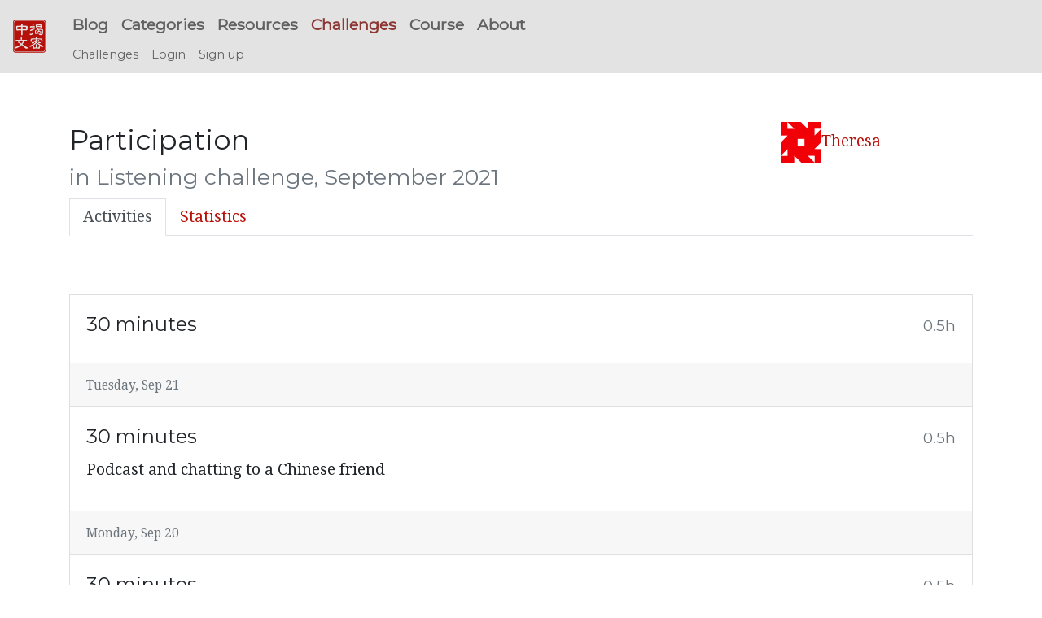

--- FILE ---
content_type: text/html; charset=utf-8
request_url: https://challenges.hackingchinese.com/challenges/91-listening-challenge-september-2021/participations/4420
body_size: 3043
content:
<!DOCTYPE html><html><head><meta content="width=device-width, initial-scale=1.0" name="viewport" /><title>HC Challenges | Building language skills through daily practice and</title>
<meta name="description" content="Hacking Chinese Challenges - building language skills through daily practice and friendly competition!"><link rel="stylesheet" media="all" href="/assets/application-94e51f417a2391434308739b1ca34e5b7c5ea4583466e76a546f03562ddae47c.css" data-turbolinks-track="true" /><script src="/assets/application-57e0d652690c7b7f21a1b1b44dced0d887c6cbcab315eaeecd4eda25ef190ba9.js" data-turbolinks-track="true"></script><meta name="csrf-param" content="authenticity_token" />
<meta name="csrf-token" content="X6ykAzv9b+UrBLCKpiSjsjni3aMGjpYe7u+C8MtzJkEOeZszqsqmQ/qaZnlliiQVJBfjDMZqlLcHXeYRHGBSxA==" /><link href="//fonts.useso.com/" rel="dns-prefetch" /><link href="//fonts.googleapis.com/" rel="dns-prefetch" /><link href="/assets/favicons/icon-43e3de26035e9914ca4f8de61edaf8de36dd7c3f58b97518db7101f41141f325.ico" rel="shortcut icon" /><link href="/assets/favicons/icon57-3e3a99d07411622982819f729a37d121916e5e7cb0b6b6202161f705fcedc9c4.png" rel="icon" type="image/png" /><link href="/assets/favicons/icon57-3e3a99d07411622982819f729a37d121916e5e7cb0b6b6202161f705fcedc9c4.png" rel="apple-touch-icon" sizes="57x57" /><link href="/assets/favicons/icon72-7299b75f0efad6938f6f2c18c3fd8b4cced84c34acdb3a7b873253364a3c96a9.png" rel="apple-touch-icon" sizes="72x72" /><link href="/assets/favicons/icon76-e81b49780f779da0b5c48ec2e0a2b59109c5572bef1796ef7bfce248c6fff510.png" rel="apple-touch-icon" sizes="76x76" /><link href="/assets/favicons/icon114-1312034a939279da594654f8278dd760bffc858362d63d77037fa389c95e6a7a.png" rel="apple-touch-icon" sizes="114x114" /><link href="/assets/favicons/icon120-7984f986a134cf24977393b95f1aef6728ad04f760f30280cdcb96bb736b892e.png" rel="apple-touch-icon" sizes="120x120" /><link href="/assets/favicons/icon144-eecf7ddbad30024af91bae3534119f56056ba780026cbc3dea356921b75f51d6.png" rel="apple-touch-icon" sizes="144x144" /><link href="/assets/favicons/icon152-0db94686e690e30e6a1535b40c47c0ecf936468ddfe04318b4aaeb80e8985a02.png" rel="apple-touch-icon" sizes="152x152" /><meta content="/assets/favicons/icon144-eecf7ddbad30024af91bae3534119f56056ba780026cbc3dea356921b75f51d6.png" name="msapplication-TileImage" /><meta content="#b6100a" name="msapplication-TileColor" /><meta content="name" name="Hackingchinese Challenges" /><meta content="/assets/favicons/icon70-fc76b330ef776468bc224f34db779f9502ae630714ffbdc8fbed210db527fe80.png" name="msapplication-square70x70logo" /><meta content="/assets/favicons/icon150-6ac84895cff28a38e1650c86d93a023489b772a0419b4199f56da403276bedca.png" name="msapplication-square150x150logo" /><meta content="/assets/favicons/icon310-b1fccf60e38a420684aa8e5888a21078baf132a27e687ee7e470d3010537c4bd.png" name="msapplication-wide310x150logo" /><meta content="/assets/favicons/icon310-b1fccf60e38a420684aa8e5888a21078baf132a27e687ee7e470d3010537c4bd.png" name="msapplication-square310x310logo" /></head><body><nav class="navbar bg-faded fixed-top navbar-expand-md" style="min-height: 3.5rem"><a class="navbar-brand" href="/"><div class="icon icon-zhongwen-jiemi" style="font-size: 2.5rem"></div></a><button class="navbar-toggler" data-target="#navbar-collapse" data-toggle="collapse" style="font-size: 2.5rem; position: absolute; right: 5px" type="button"><span class="navbar-toggler-icon">&#9776;</span></button><div class="navbar-collapse collapse" id="navbar-collapse" style="flex-direction: column; align-items: flex-start;"><ul class="navbar-nav main-menu clearfix"><li class="nav-item"><a class="nav-link" href="//www.hackingchinese.com/blog/"> Blog</a></li><li class="nav-item"><a class="nav-link" href="//www.hackingchinese.com/archive-2/"> Categories</a></li><li class="nav-item"><a class="nav-link" href="/resources/"> Resources</a></li><li class="nav-item"><a class="nav-link active" href="/"> Challenges</a></li><li class="nav-item"><a class="nav-link" href="//www.hackingchinese.com/about/practical-guide-to-learning-mandarin/"> Course</a></li><li class="nav-item"><a class="nav-link" href="//www.hackingchinese.com/about/"> About</a></li></ul><ul class="nav navbar-nav sub-menu"><li class="nav-item"><a class="nav-link " href="/">Challenges</a></li><li class="nav-item"><a class="nav-link " href="/users/sign_in">Login</a></li><li class="nav-item"><a class="nav-link " href="/users/sign_up">Sign up</a></li></ul></div></nav><main class="container"><h1></h1><div class="row"><div class="col-sm-8"><h3>Participation<br /><small class="text-muted">in Listening challenge, September 2021</small></h3></div><div class="col-sm-4 text-center"><img style="max-width: 50px" src="/uploads/user/avatar/1828/display_avatar.jpg?v=1634635706" /><a href="/u/1828">Theresa </a></div></div><ul class="nav nav-tabs" role="tablist"><li class="nav-item"><a class="active nav-link" data-toggle="tab" href="#logs" role="tab">Activities</a></li><li class="nav-item"><a class="nav-link" data-toggle="tab" href="#statistics" role="tab">Statistics</a></li></ul><div class="tab-content mt-2"><div class="tab-pane active pt-2" id="logs" role="tabpanel"><br /><br /><div id="activity_log_23404"><div class="card"><div class="card-body"><h5 class="card-title">30 minutes<div class="pull-right"> <small class="text-muted">0.5h</small> </div></h5><div class="card-text"><div class="clearfix mt-1"><div class="pull-right"></div></div></div></div><div class="card-footer"><small class="text-center text-muted">Tuesday, Sep 21</small></div></div></div><div id="activity_log_23379"><div class="card"><div class="card-body"><h5 class="card-title">30 minutes<div class="pull-right"> <small class="text-muted">0.5h</small> </div></h5><div class="card-text"><p>Podcast and chatting to a Chinese friend</p><div class="clearfix mt-1"><div class="pull-right"></div></div></div></div><div class="card-footer"><small class="text-center text-muted">Monday, Sep 20</small></div></div></div><div id="activity_log_23358"><div class="card"><div class="card-body"><h5 class="card-title">30 minutes<div class="pull-right"> <small class="text-muted">0.5h</small> </div></h5><div class="card-text"><div class="clearfix mt-1"><div class="pull-right"></div></div></div></div><div class="card-footer"><small class="text-center text-muted">Sunday, Sep 19</small></div></div></div><div id="activity_log_23336"><div class="card"><div class="card-body"><h5 class="card-title">30 minutes<div class="pull-right"> <small class="text-muted">0.5h</small> </div></h5><div class="card-text"><div class="clearfix mt-1"><div class="pull-right"></div></div></div></div><div class="card-footer"><small class="text-center text-muted">Saturday, Sep 18</small></div></div></div><div id="activity_log_23290"><div class="card"><div class="card-body"><h5 class="card-title">30 minutes<div class="pull-right"> <small class="text-muted">0.5h</small> </div></h5><div class="card-text"><p>Listening to a podcast on 故事FM</p><div class="clearfix mt-1"><div class="pull-right"></div></div></div></div><div class="card-footer"><small class="text-center text-muted">Thursday, Sep 16</small></div></div></div></div><div class="tab-pane pt-2" id="statistics" role="tabpanel"><div class="js-chart-raw" data-options="{&quot;chart&quot;:{},&quot;title&quot;:{&quot;text&quot;:&quot;Performance Chart&quot;},&quot;xAxis&quot;:{&quot;type&quot;:&quot;datetime&quot;,&quot;plotBands&quot;:[]},&quot;plotOptions&quot;:{&quot;line&quot;:{&quot;dataLabels&quot;:{&quot;enabled&quot;:true},&quot;enableMouseTracking&quot;:false}},&quot;series&quot;:[{&quot;name&quot;:&quot;Average goal performance target&quot;,&quot;data&quot;:[[1631232000000,0],[1632960000000,10]]},{&quot;name&quot;:&quot;Accumulated actual performance&quot;,&quot;type&quot;:&quot;area&quot;,&quot;data&quot;:[[1631750400000,0.5],[1631923200000,1.0],[1632009600000,1.5],[1632096000000,2.0],[1632182400000,2.5]]}]}" style="width: 100%; height: 400px"></div><br /><br /><div class="row"><div class="col-lg-6"><br /><table class="table"><tr><th>Challenge time progress:</th><td><progress class="progress js-tooltip" value="100" max="100" title="100%">100%</progress></td></tr><tr><th>Goal progress:</th><td><progress class="progress js-tooltip" value="25.0" max="100" title="25.0%">25.0%</progress></td></tr></table></div><div class="col-lg-6"><table class="table user-table"><tr><th>Score</th><td>2.5</td></tr><tr><th>Rank</th><td>26th</td></tr><tr><th>Hours reported</th><td>2.5</td></tr><tr class="active"><th>Goal</th><td>10h</td></tr></table></div></div></div></div></main><footer class="footer" id="footer"><h2>Hacking Chinese</h2><div class="footer-widgets"><p><font color="white">© 2026<a href="https://plus.google.com/+OlleLinge?rel=author" onclick="__gaTracker(&#39;send&#39;, &#39;event&#39;, &#39;outbound-widget&#39;, &#39;https://plus.google.com/+OlleLinge?rel=author&#39;, &#39;Olle Linge&#39;);"> Olle Linge</a><br /><a href="//www.hackingchinese.com/about/"> About Hacking Chinese</a><br /><a href="//www.hackingchinese.com/terms-and-conditions/">Terms and Conditions</a><br /><a href="//www.hackingchinese.com/privacy-policy/">Privacy Policy</a></font></p><font color="white"></font><p><font size="5"> 授人以魚，不如授人以漁。</font></p><p><font size="2">"Give a man a fish and you feed him for a day;<br />teach a man to fish and you feed him for a lifetime."</font></p></div></footer><link href="//fonts.googleapis.com/css?family=Droid+Serif:400,700,400italic|Montserrat" rel="stylesheet" title="Google Fonts Server" type="text/css" /></body></html>